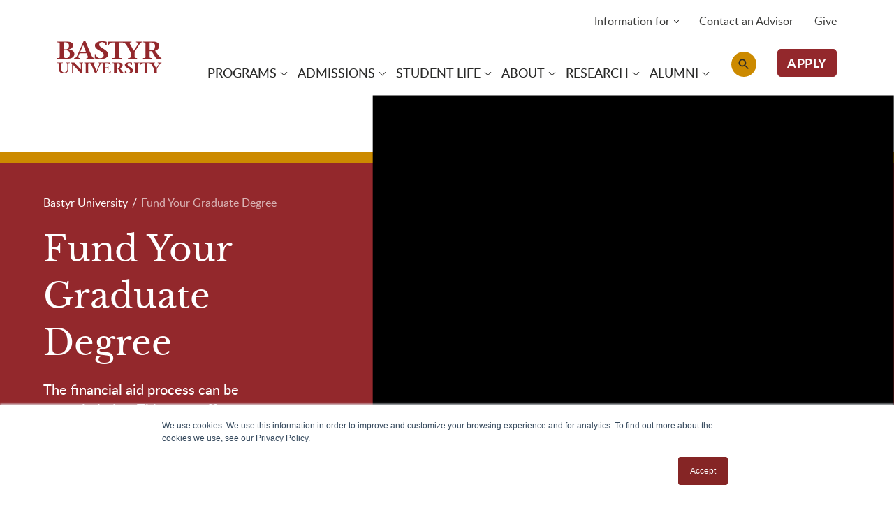

--- FILE ---
content_type: text/html; charset=UTF-8
request_url: https://bastyr.edu/admissions/financial-aid/fund-your-graduate-degree
body_size: 15227
content:


<!-- THEME DEBUG -->
<!-- THEME HOOK: 'html' -->
<!-- FILE NAME SUGGESTIONS:
   ▪️ html--node--338.html.twig
   ▪️ html--node--%.html.twig
   ▪️ html--node.html.twig
   ✅ html.html.twig
-->
<!-- BEGIN OUTPUT from 'themes/contrib/classy/templates/layout/html.html.twig' -->
<!DOCTYPE html>
<html lang="en" dir="ltr" prefix="content: http://purl.org/rss/1.0/modules/content/  dc: http://purl.org/dc/terms/  foaf: http://xmlns.com/foaf/0.1/  og: http://ogp.me/ns#  rdfs: http://www.w3.org/2000/01/rdf-schema#  schema: http://schema.org/  sioc: http://rdfs.org/sioc/ns#  sioct: http://rdfs.org/sioc/types#  skos: http://www.w3.org/2004/02/skos/core#  xsd: http://www.w3.org/2001/XMLSchema# ">
  <head>
    <meta charset="utf-8" />
<script>(function(w,d,s,l,i){w[l]=w[l]||[];w[l].push({'gtm.start':
new Date().getTime(),event:'gtm.js'});var f=d.getElementsByTagName(s)[0],
j=d.createElement(s),dl=l!='dataLayer'?'&amp;l='+l:'';j.async=true;j.src=
'https://www.googletagmanager.com/gtm.js?id='+i+dl;f.parentNode.insertBefore(j,f);
})(window,document,'script','dataLayer','GTM-WKKJHZF');
</script>
<link rel="canonical" href="https://bastyr.edu/admissions/financial-aid/fund-your-graduate-degree" />
<meta name="Generator" content="Drupal 10 (https://www.drupal.org)" />
<meta name="MobileOptimized" content="width" />
<meta name="HandheldFriendly" content="true" />
<meta name="viewport" content="width=device-width, initial-scale=1.0" />
<script type="application/ld+json">{
    "@context": "https://schema.org",
    "@type": "BreadcrumbList",
    "itemListElement": [
        {
            "@type": "ListItem",
            "position": 1,
            "name": "Bastyr University",
            "item": "https://bastyr.edu/"
        },
        {
            "@type": "ListItem",
            "position": 2,
            "name": "Fund Your Graduate Degree"
        }
    ]
}</script>
<script type="text/javascript">(function(c,l,a,r,i,t,y){
    c[a]=c[a]||function(){(c[a].q=c[a].q||[]).push(arguments)};
    t=l.createElement(r);t.async=1;t.src="https://www.clarity.ms/tag/"+i;
    y=l.getElementsByTagName(r)[0];y.parentNode.insertBefore(t,y);
})(window, document, "clarity", "script", "rw0yhi1cd5");</script>
<link rel="icon" href="/themes/custom/bastyr/favicon.ico" type="image/vnd.microsoft.icon" />

    <title>Fund your Graduate Degree | Bastyr University</title>
    <link rel="stylesheet" media="all" href="/sites/default/files/css/css_ypfF2WumPotAnYMDIdLElmCQUyFRu7pqp7n4aYROWAY.css?delta=0&amp;language=en&amp;theme=bastyr&amp;include=[base64]" />
<link rel="stylesheet" media="all" href="https://unpkg.com/aos@2.3.1/dist/aos.css" />
<link rel="stylesheet" media="all" href="/sites/default/files/css/css_bHocJw1TFLAOec4i8PxowvZ_edG-0JBJeq2WwhRnRe0.css?delta=2&amp;language=en&amp;theme=bastyr&amp;include=[base64]" />
<link rel="stylesheet" media="all" href="//fonts.googleapis.com/icon?family=Material+Icons" />
<link rel="stylesheet" media="all" href="/sites/default/files/css/css_rT5mT8ofxRAwRNTacUOkCNLEBJ7kZQaoOm3X_8S0zlQ.css?delta=4&amp;language=en&amp;theme=bastyr&amp;include=[base64]" />
<link rel="stylesheet" media="all" href="/sites/default/files/css/css_lwC-_R4TEEKGC_C0I1aRpJXprgHthfHpEsDbk4cpaZc.css?delta=5&amp;language=en&amp;theme=bastyr&amp;include=[base64]" />

    
  </head>
  <body class="path-node page-node-type-landing-page">
        <a href="#main-content" class="visually-hidden focusable skip-link">
      Skip to main content
    </a>
    <noscript><iframe src="https://www.googletagmanager.com/ns.html?id=GTM-WKKJHZF" height="0" width="0" style="display:none;visibility:hidden;"></iframe>
</noscript>
    

<!-- THEME DEBUG -->
<!-- THEME HOOK: 'off_canvas_page_wrapper' -->
<!-- BEGIN OUTPUT from 'themes/contrib/stable/templates/content/off-canvas-page-wrapper.html.twig' -->
  <div class="dialog-off-canvas-main-canvas" data-off-canvas-main-canvas>
    

<!-- THEME DEBUG -->
<!-- THEME HOOK: 'page' -->
<!-- FILE NAME SUGGESTIONS:
   ▪️ page--node--338.html.twig
   ▪️ page--node--%.html.twig
   ▪️ page--node.html.twig
   ✅ page.html.twig
-->
<!-- 💡 BEGIN CUSTOM TEMPLATE OUTPUT from 'themes/custom/bastyr/templates/layout/page.html.twig' -->

 
<div id="layout-container" class="layout-wrapper">

        


<header class="main-header" aria-expanded="false">

    <div class="bg-light">
    

<!-- THEME DEBUG -->
<!-- THEME HOOK: 'region' -->
<!-- FILE NAME SUGGESTIONS:
   ▪️ region--header-top.html.twig
   ✅ region.html.twig
-->
<!-- BEGIN OUTPUT from 'themes/contrib/classy/templates/layout/region.html.twig' -->
  <div class="region region-header-top">
    

<!-- THEME DEBUG -->
<!-- THEME HOOK: 'block' -->
<!-- FILE NAME SUGGESTIONS:
   ▪️ block--sitewidealert.html.twig
   ▪️ block--sitewide-alert-block.html.twig
   ▪️ block--sitewide-alert-block.html.twig
   ✅ block.html.twig
-->
<!-- BEGIN OUTPUT from 'themes/contrib/classy/templates/block/block.html.twig' -->
<div id="block-sitewidealert" class="SitewideAlertClinics block block-sitewide-alert-block" data-block-plugin-id="sitewide_alert_block">
  
    
      <div data-sitewide-alert></div>
  </div>

<!-- END OUTPUT from 'themes/contrib/classy/templates/block/block.html.twig' -->


  </div>

<!-- END OUTPUT from 'themes/contrib/classy/templates/layout/region.html.twig' -->


  </div>
  
    
  <nav  class="navbar navbar-expand-lg align-items-lg-end px-0 py-0 navbar-light">
    <div class="container-lg d-block">
      <div class="row">
        <div class="col-12 col-lg-2 col-xxl-3 d-lg-flex align-items-lg-end">
          <div class="primary-navigation">
            <a class="navbar-brand" href="/">
              <img src="/themes/custom/bastyr/logo.svg" alt="Site Logo" class="img-fluid navbar-brand--img">
            </a>

                          <div class="button-search-mobile d-lg-none">
                

<!-- THEME DEBUG -->
<!-- THEME HOOK: 'region' -->
<!-- FILE NAME SUGGESTIONS:
   ▪️ region--search.html.twig
   ✅ region.html.twig
-->
<!-- BEGIN OUTPUT from 'themes/contrib/classy/templates/layout/region.html.twig' -->
  <div class="region region-search">
    

<!-- THEME DEBUG -->
<!-- THEME HOOK: 'block' -->
<!-- FILE NAME SUGGESTIONS:
   ▪️ block--searchbutton-2.html.twig
   ▪️ block--block-content--c1c090fc-c3aa-4f7c-986a-6d31988646f6.html.twig
   ▪️ block--block-content--id-view--searchbutton-2--full.html.twig
   ▪️ block--block-content--id--searchbutton-2.html.twig
   ▪️ block--block-content--view-type--link-content--full.html.twig
   ▪️ block--block-content--type--link-content.html.twig
   ▪️ block--block-content--view--full.html.twig
   ▪️ block--link-content--full.html.twig
   ▪️ block--link-content.html.twig
   ▪️ block--bundle--link-content.html.twig
   ▪️ block--block-content.html.twig
   ▪️ block.html.twig
-->
<!-- 💡 BEGIN CUSTOM TEMPLATE OUTPUT from 'themes/custom/bastyr/templates/block/block--bundle--link_content.html.twig' -->


<div id="block-searchbutton-2" class="d-block block block-block-content block-block-contentc1c090fc-c3aa-4f7c-986a-6d31988646f6 block-search-button" data-block-plugin-id="block_content:c1c090fc-c3aa-4f7c-986a-6d31988646f6">
      <a href="/search-bastyr"
       title="/search-bastyr"
       class="btn-search"
       target="_self">
      
    </a>
  </div>

<!-- END CUSTOM TEMPLATE OUTPUT from 'themes/custom/bastyr/templates/block/block--bundle--link_content.html.twig' -->


  </div>

<!-- END OUTPUT from 'themes/contrib/classy/templates/layout/region.html.twig' -->


              </div>
            
            <button class="navbar-toggler d-flex flex-column align-items-center justify-content-center d-lg-none" type="button"
                    data-bs-toggle="collapse" data-bs-target="#navbar-collapse"
                    aria-controls="navbarCollapse" aria-expanded="false" aria-label="Toggle navigation">
            </button>
          </div>
        </div>
        <div class="col-12 col-lg-10 col-xxl-9">
          <div class="collapse navbar-collapse" id="navbar-collapse">
                          

<!-- THEME DEBUG -->
<!-- THEME HOOK: 'region' -->
<!-- FILE NAME SUGGESTIONS:
   ▪️ region--navigation.html.twig
   ✅ region.html.twig
-->
<!-- BEGIN OUTPUT from 'themes/contrib/classy/templates/layout/region.html.twig' -->
  <div class="region region-navigation">
    

<!-- THEME DEBUG -->
<!-- THEME HOOK: 'block' -->
<!-- FILE NAME SUGGESTIONS:
   ▪️ block--bastyr-main-menu.html.twig
   ✅ block--system-menu-block--main.html.twig
   ▪️ block--system-menu-block.html.twig
   ▪️ block--system.html.twig
   ▪️ block.html.twig
-->
<!-- 💡 BEGIN CUSTOM TEMPLATE OUTPUT from 'themes/custom/bastyr/templates/block/block--system-menu-block--main.html.twig' -->
<div role="navigation" aria-labelledby="block-bastyr-main-menu-menu" id="block-bastyr-main-menu" data-block-plugin-id="system_menu_block:main" class="block block-menu navigation first-level-menu menu--main">
            
  <h2 class="visually-hidden" id="block-bastyr-main-menu-menu">Main navigation</h2>
  

        

<!-- THEME DEBUG -->
<!-- THEME HOOK: 'menu__main' -->
<!-- FILE NAME SUGGESTIONS:
   ✅ menu--main.html.twig
   ✅ menu--main.html.twig
   ▪️ menu.html.twig
-->
<!-- 💡 BEGIN CUSTOM TEMPLATE OUTPUT from 'themes/custom/bastyr/templates/nav/menu--main.html.twig' -->

          <ul class="navbar-nav nav">
                                <li class="nav-item dropdown has-megamenu">
                  
                      <a href="#"  class="nav-link" data-bs-toggle="dropdown" aria-expanded="false" aria-haspopup="true">
          <span class="nav-link--text">Programs</span>
        </a>
      
      

        <div class="dropdown-menu level-2 megamenu">
                  <div class="menu-container d-lg-flex">
        <div class="column-wrapper d-lg-flex">
                  
                                      <span class="menu-row">
            
            
                                      <div class="dropdown-wrapper">
                                                <a href="#"  class="dropdown-item" data-toggle="dropdown" aria-expanded="false" aria-haspopup="true">
                  <span class="menu-label">Areas of Study</span>
                </a>

                                

        <div class="dropdown-menu level-3">
                      
                        
            
                                      <a href="/academics/acupuncture-east-asian-medicine"  class="dropdown-item">
                <span class="menu-label">Acupuncture</span>
              </a>
            
                                  
                        
            
                                      <a href="/academics/exercise-science"  class="dropdown-item">
                <span class="menu-label">Exercise Science</span>
              </a>
            
                                  
                        
            
                                      <a href="/academics/herbal-sciences"  class="dropdown-item">
                <span class="menu-label">Herbal Sciences</span>
              </a>
            
                                  
                        
            
                                      <a href="/academics/midwifery"  class="dropdown-item">
                <span class="menu-label">Midwifery</span>
              </a>
            
                                  
                        
            
                                      <a href="/academics/maternal-child-health-systems"  class="dropdown-item">
                <span class="menu-label">Maternal-Child Health Systems</span>
              </a>
            
                                  
                        
            
                                      <a href="/academics/naturopathic-medicine"  class="dropdown-item">
                <span class="menu-label">Naturopathic Medicine</span>
              </a>
            
                                  
                        
            
                                      <a href="/academics/nutrition"  class="dropdown-item">
                <span class="menu-label">Nutrition</span>
              </a>
            
                                  
                        
            
                                      <a href="/academics/psychology"  class="dropdown-item">
                <span class="menu-label">Psychology</span>
              </a>
            
                                  
            </div>
              </div>
            
                                  
                        
            
                                      <a href="/programs/program-finder"  class="dropdown-item">
                <span class="menu-label">Program Finder</span>
              </a>
            
                                      </span><span class="menu-row">
                      
                        
            
                                      <div class="dropdown-wrapper">
                                                <a href="#"  class="dropdown-item" data-toggle="dropdown" aria-expanded="false" aria-haspopup="true">
                  <span class="menu-label">Academics</span>
                </a>

                                

        <div class="dropdown-menu level-3">
                      
                        
            
                                      <a href="/academics"  class="dropdown-item">
                <span class="menu-label">Academics at Bastyr</span>
              </a>
            
                                  
                        
            
                                      <a href="/academics/academic-calendar"  class="dropdown-item">
                <span class="menu-label">Academic Calendar</span>
              </a>
            
                                  
                        
            
                                      <a href="/academics/academic-catalog"  class="dropdown-item">
                <span class="menu-label">Academic Catalog</span>
              </a>
            
                                  
            </div>
              </div>
            
                                  
                        
            
                                      <a href="/online-degrees"  class="dropdown-item">
                <span class="menu-label">Online Degree Programs</span>
              </a>
            
                                      </span><span class="menu-row">
                      
                        
            
                                      <a href="/continuing-education"  class="dropdown-item">
                <span class="menu-label">Continuing &amp; Community Education</span>
              </a>
            
                                  
                        
            
                                      <a href="/simkin-center-allied-birth-vocations"  class="dropdown-item">
                <span class="menu-label">Doula &amp; Birth Educator Classes</span>
              </a>
            
                                      </span>
                      
                  </div>
      </div>
      </div>
      </li>
                                <li class="nav-item dropdown has-megamenu">
                  
                      <a href="#"  class="nav-link" data-bs-toggle="dropdown" aria-expanded="false" aria-haspopup="true">
          <span class="nav-link--text">Admissions</span>
        </a>
      
      

        <div class="dropdown-menu level-2 megamenu">
                  <div class="menu-container d-lg-flex">
        <div class="column-wrapper d-lg-flex">
                  
                                      <span class="menu-row">
            
            
                                      <a href="/admissions"  class="dropdown-item">
                <span class="menu-label">Admissions</span>
              </a>
            
                                  
                        
            
                                      <a href="https://educate.bastyr.edu/apply"  class="dropdown-item">
                <span class="menu-label">Apply Now</span>
              </a>
            
                                  
                        
            
                                      <a href="/admissions/application-process"  class="dropdown-item">
                <span class="menu-label">Application Process</span>
              </a>
            
                                  
                        
            
                                      <a href="/admissions/financial-aid"  class="dropdown-item">
                <span class="menu-label">Financial Aid</span>
              </a>
            
                                      </span><span class="menu-row">
                      
                        
            
                                      <a href="/admissions/tuition-fees"  class="dropdown-item">
                <span class="menu-label">Tuition &amp; Fees</span>
              </a>
            
                                  
                        
            
                                      <a href="/admissions/military-students"  class="dropdown-item">
                <span class="menu-label">Military and Veteran Students</span>
              </a>
            
                                  
                        
            
                                      <a href="/admissions/international-students"  class="dropdown-item">
                <span class="menu-label">International Students</span>
              </a>
            
                                  
                        
            
                                      <a href="/admissions/transfer-students"  class="dropdown-item">
                <span class="menu-label">Transfer Students</span>
              </a>
            
                                      </span><span class="menu-row">
                      
                        
            
                                      <a href="/contact-advisor"  class="dropdown-item">
                <span class="menu-label">Contact an Advisor</span>
              </a>
            
                                  
                        
            
                                      <a href="/admissions-events"  class="dropdown-item">
                <span class="menu-label">Admissions Events</span>
              </a>
            
                                  
                        
            
                                      <a href="https://experience.bastyr.edu/admissions-blog"  class="dropdown-item">
                <span class="menu-label">Admissions Blog</span>
              </a>
            
                                      </span>
                      
                  </div>
      </div>
      </div>
      </li>
                                <li class="nav-item dropdown has-megamenu">
                  
                      <a href="#"  class="nav-link" data-bs-toggle="dropdown" aria-expanded="false" aria-haspopup="true">
          <span class="nav-link--text">Student Life</span>
        </a>
      
      

        <div class="dropdown-menu level-2 megamenu">
                  <div class="menu-container d-lg-flex">
        <div class="column-wrapper d-lg-flex">
                  
                                      <span class="menu-row">
            
            
                                      <a href="/student-life"  class="dropdown-item">
                <span class="menu-label">Student Life</span>
              </a>
            
                                  
                        
            
                                      <div class="dropdown-wrapper">
                                                <a href="#"  class="dropdown-item" data-toggle="dropdown" aria-expanded="false" aria-haspopup="true">
                  <span class="menu-label">Campus Locations</span>
                </a>

                                

        <div class="dropdown-menu level-3">
                      
                        
            
                                      <a href="/student-life/locations/seattle-campus"  class="dropdown-item">
                <span class="menu-label">Seattle Campus</span>
              </a>
            
                                  
                        
            
                                      <a href="/student-life/locations/san-diego-campus"  class="dropdown-item">
                <span class="menu-label">San Diego Campus</span>
              </a>
            
                                  
                        
            
                                      <a href="/online-degrees"  class="dropdown-item">
                <span class="menu-label">Online Degrees</span>
              </a>
            
                                  
            </div>
              </div>
            
                                  
                        
            
                                      <div class="dropdown-wrapper">
                                                <a href="#"  class="dropdown-item" data-toggle="dropdown" aria-expanded="false" aria-haspopup="true">
                  <span class="menu-label">Campus Resources</span>
                </a>

                                

        <div class="dropdown-menu level-3">
                      
                        
            
                                      <a href="/student-life/disability-services"  class="dropdown-item">
                <span class="menu-label">Disability Services</span>
              </a>
            
                                  
                        
            
                                      <a href="/student-life/career-services"  class="dropdown-item">
                <span class="menu-label">Career Services</span>
              </a>
            
                                  
                        
            
                                      <a href="/student-life/campus-safety"  class="dropdown-item">
                <span class="menu-label">Campus Safety</span>
              </a>
            
                                  
            </div>
              </div>
            
                                      </span><span class="menu-row">
                      
                        
            
                                      <a href="/student-life/events"  class="dropdown-item">
                <span class="menu-label">Events</span>
              </a>
            
                                  
                        
            
                                      <a href="/student-life/campus-housing"  class="dropdown-item">
                <span class="menu-label">Housing</span>
              </a>
            
                                  
                        
            
                                      <a href="https://medicineshop.bastyr.edu"  class="dropdown-item">
                <span class="menu-label">Bastyr Campus Shop</span>
              </a>
            
                                      </span><span class="menu-row">
                      
                        
            
                                      <a href="/about/news?category=76"  class="dropdown-item">
                <span class="menu-label">Student Blogs</span>
              </a>
            
                                  
                        
            
                                      <a href="/student-life/future-students/study-away-opportunities"  class="dropdown-item">
                <span class="menu-label">Study Abroad</span>
              </a>
            
                                  
                        
            
                                      <a href="/student-life/student-organizations"  class="dropdown-item">
                <span class="menu-label">Student Organizations</span>
              </a>
            
                                      </span>
                      
                  </div>
      </div>
      </div>
      </li>
                                <li class="nav-item dropdown has-megamenu">
                  
                      <a href="#"  class="nav-link" data-bs-toggle="dropdown" aria-expanded="false" aria-haspopup="true">
          <span class="nav-link--text">About</span>
        </a>
      
      

        <div class="dropdown-menu level-2 megamenu">
                  <div class="menu-container d-lg-flex">
        <div class="column-wrapper d-lg-flex">
                  
                                      <span class="menu-row">
            
            
                                      <a href="/about"  class="dropdown-item">
                <span class="menu-label">About</span>
              </a>
            
                                  
                        
            
                                      <a href="/about/accreditation-compliance"  class="dropdown-item">
                <span class="menu-label">Accreditation</span>
              </a>
            
                                  
                        
            
                                      <a href="/student-right-know-consumer-information"  class="dropdown-item">
                <span class="menu-label">Consumer Information for Students</span>
              </a>
            
                                  
                        
            
                                      <div class="dropdown-wrapper">
                                                <a href="#"  class="dropdown-item" data-toggle="dropdown" aria-expanded="false" aria-haspopup="true">
                  <span class="menu-label">Diversity, Equity &amp; Inclusion</span>
                </a>

                                

        <div class="dropdown-menu level-3">
                      
                        
            
                                      <a href="/about/diversity-equity-and-inclusion-bastyr"  class="dropdown-item">
                <span class="menu-label">DEI at Bastyr</span>
              </a>
            
                                  
                        
            
                                      <a href="/about/diversity-equity-and-inclusion-bastyr/resources-access-and-success"  class="dropdown-item">
                <span class="menu-label">Resources for Access and Success</span>
              </a>
            
                                  
            </div>
              </div>
            
                                  
                        
            
                                      <a href="/about/faculty"  class="dropdown-item">
                <span class="menu-label">Faculty</span>
              </a>
            
                                      </span><span class="menu-row">
                      
                        
            
                                      <div class="dropdown-wrapper">
                                                <a href="#"  class="dropdown-item" data-toggle="dropdown" aria-expanded="false" aria-haspopup="true">
                  <span class="menu-label">Leadership</span>
                </a>

                                

        <div class="dropdown-menu level-3">
                      
                        
            
                                      <a href="/about/leadership-and-strategic-plan"  class="dropdown-item">
                <span class="menu-label">Leadership and Strategic Planning</span>
              </a>
            
                                  
                        
            
                                      <a href="/joseph-pizzorno-nd"  class="dropdown-item">
                <span class="menu-label">University President</span>
              </a>
            
                                  
                        
            
                                      <a href="/about/overview/vision-mission"  class="dropdown-item">
                <span class="menu-label">Vision, Mission, and Core Values</span>
              </a>
            
                                  
                        
            
                                      <a href="/about/leadership-team"  class="dropdown-item">
                <span class="menu-label">Leadership Team</span>
              </a>
            
                                  
                        
            
                                      <a href="/about/leadership-and-strategic-plan/board-trustees"  class="dropdown-item">
                <span class="menu-label">Board of Trustees</span>
              </a>
            
                                  
            </div>
              </div>
            
                                  
                        
            
                                      <a href="/about/news"  class="dropdown-item">
                <span class="menu-label">News</span>
              </a>
            
                                  
                        
            
                                      <a href="https://bastyr.edu/info-public"  class="dropdown-item">
                <span class="menu-label">Information for the Public</span>
              </a>
            
                                  
                        
            
                                      <a href="/about/event-services"  class="dropdown-item">
                <span class="menu-label">Conference Services</span>
              </a>
            
                                  
                        
            
                                      <a href="/locations/seattle-campus/gardens"  class="dropdown-item">
                <span class="menu-label">Gardens</span>
              </a>
            
                                      </span><span class="menu-row">
                      
                        
            
                                      <div class="dropdown-wrapper">
                                                <a href="#"  class="dropdown-item" data-toggle="dropdown" aria-expanded="false" aria-haspopup="true">
                  <span class="menu-label">Employment</span>
                </a>

                                

        <div class="dropdown-menu level-3">
                      
                        
            
                                      <a href="/about/jobs"  class="dropdown-item">
                <span class="menu-label">Employment at Bastyr</span>
              </a>
            
                                  
                        
            
                                      <a href="https://www.paycomonline.net/v4/ats/web.php/jobs?clientkey=35ECA37F07A12A40C9F79168AFFA3433"  class="dropdown-item">
                <span class="menu-label">Job Opportunities</span>
              </a>
            
                                  
                        
            
                                      <a href="/about/jobs/employee-benefits-information"  class="dropdown-item">
                <span class="menu-label">Employee Benefits</span>
              </a>
            
                                  
            </div>
              </div>
            
                                  
                        
            
                                      <a href="https://bastyr.edu/student-life/events"  class="dropdown-item">
                <span class="menu-label">Events</span>
              </a>
            
                                  
                        
            
                                      <a href="/kenmore-dining-commons"  class="dropdown-item">
                <span class="menu-label">Kenmore Dinning Commons </span>
              </a>
            
                                  
                        
            
                                      <a href="https://bastyr.libguides.com/home"  class="dropdown-item">
                <span class="menu-label">Library</span>
              </a>
            
                                      </span>
                      
                  </div>
      </div>
      </div>
      </li>
                                <li class="nav-item dropdown has-megamenu">
                  
                      <a href="#"  class="nav-link" data-bs-toggle="dropdown" aria-expanded="false" aria-haspopup="true">
          <span class="nav-link--text">Research</span>
        </a>
      
      

        <div class="dropdown-menu level-2 megamenu">
                  <div class="menu-container d-lg-flex">
        <div class="column-wrapper d-lg-flex">
                  
                                      <span class="menu-row">
            
            
                                      <a href="/research"  class="dropdown-item">
                <span class="menu-label">Research at Bastyr</span>
              </a>
            
                                      </span><span class="menu-row">
                      
                        
            
                                      <a href="/research/studies"  class="dropdown-item">
                <span class="menu-label">Current Research</span>
              </a>
            
                                      </span><span class="menu-row">
                      
                        
            
                                      <a href="/research/participate-study"  class="dropdown-item">
                <span class="menu-label">Participate in a Study</span>
              </a>
            
                                      </span>
                      
                  </div>
      </div>
      </div>
      </li>
                                <li class="nav-item dropdown has-megamenu">
                  
                      <a href="#"  class="nav-link" data-bs-toggle="dropdown" aria-expanded="false" aria-haspopup="true">
          <span class="nav-link--text">Alumni</span>
        </a>
      
      

        <div class="dropdown-menu level-2 megamenu">
                  <div class="menu-container d-lg-flex">
        <div class="column-wrapper d-lg-flex">
                  
                                      <span class="menu-row">
            
            
                                      <a href="/alumni"  class="dropdown-item">
                <span class="menu-label">Alumni Resources</span>
              </a>
            
                                  
                        
            
                                      <a href="https://bastyr-csm.symplicity.com/"  class="dropdown-item">
                <span class="menu-label">Jobs and Office Spaces</span>
              </a>
            
                                      </span><span class="menu-row">
                      
                        
            
                                      <a href="/alumni/request-transcript"  class="dropdown-item">
                <span class="menu-label">Request a Transcript</span>
              </a>
            
                                  
                        
            
                                      <a href="/practitioner"  class="dropdown-item">
                <span class="menu-label">Find a Practitioner</span>
              </a>
            
                                      </span><span class="menu-row">
                      
                        
            
                                      <a href="/about/news?category=56"  class="dropdown-item">
                <span class="menu-label">Alumni Profiles</span>
              </a>
            
                                  
                        
            
                                      <a href="/give/ways-give"  class="dropdown-item">
                <span class="menu-label">Ways to Give</span>
              </a>
            
                                      </span>
                      
                  </div>
      </div>
      </div>
      </li>
          </ul>
  
<!-- END CUSTOM TEMPLATE OUTPUT from 'themes/custom/bastyr/templates/nav/menu--main.html.twig' -->


  </div>

<!-- END CUSTOM TEMPLATE OUTPUT from 'themes/custom/bastyr/templates/block/block--system-menu-block--main.html.twig' -->



<!-- THEME DEBUG -->
<!-- THEME HOOK: 'block' -->
<!-- FILE NAME SUGGESTIONS:
   ▪️ block--searchbutton.html.twig
   ▪️ block--block-content--c1c090fc-c3aa-4f7c-986a-6d31988646f6.html.twig
   ▪️ block--block-content--id-view--searchbutton--full.html.twig
   ▪️ block--block-content--id--searchbutton.html.twig
   ▪️ block--block-content--view-type--link-content--full.html.twig
   ▪️ block--block-content--type--link-content.html.twig
   ▪️ block--block-content--view--full.html.twig
   ▪️ block--link-content--full.html.twig
   ▪️ block--link-content.html.twig
   ▪️ block--bundle--link-content.html.twig
   ▪️ block--block-content.html.twig
   ▪️ block.html.twig
-->
<!-- 💡 BEGIN CUSTOM TEMPLATE OUTPUT from 'themes/custom/bastyr/templates/block/block--bundle--link_content.html.twig' -->


<div id="block-searchbutton" class="block-search-button block block-block-content block-block-contentc1c090fc-c3aa-4f7c-986a-6d31988646f6" data-block-plugin-id="block_content:c1c090fc-c3aa-4f7c-986a-6d31988646f6">
      <a href="/search-bastyr"
       title="/search-bastyr"
       class="btn-search"
       target="_self">
      
    </a>
  </div>

<!-- END CUSTOM TEMPLATE OUTPUT from 'themes/custom/bastyr/templates/block/block--bundle--link_content.html.twig' -->



<!-- THEME DEBUG -->
<!-- THEME HOOK: 'block' -->
<!-- FILE NAME SUGGESTIONS:
   ▪️ block--applybutton.html.twig
   ▪️ block--block-content--998d4bfc-e7d4-4b6f-a652-a9f2c3c201f2.html.twig
   ▪️ block--block-content--id-view--applybutton--full.html.twig
   ▪️ block--block-content--id--applybutton.html.twig
   ▪️ block--block-content--view-type--link-content--full.html.twig
   ▪️ block--block-content--type--link-content.html.twig
   ▪️ block--block-content--view--full.html.twig
   ▪️ block--link-content--full.html.twig
   ▪️ block--link-content.html.twig
   ▪️ block--bundle--link-content.html.twig
   ▪️ block--block-content.html.twig
   ▪️ block.html.twig
-->
<!-- 💡 BEGIN CUSTOM TEMPLATE OUTPUT from 'themes/custom/bastyr/templates/block/block--bundle--link_content.html.twig' -->


<div id="block-applybutton" class="block-header-cta-button block block-block-content block-block-content998d4bfc-e7d4-4b6f-a652-a9f2c3c201f2 block-apply-button" data-block-plugin-id="block_content:998d4bfc-e7d4-4b6f-a652-a9f2c3c201f2">
      <a href="https://educate.bastyr.edu/apply"
       title="https://educate.bastyr.edu/apply"
       class="btn btn-bastyr-short"
       target="_blank">
      APPLY
    </a>
  </div>

<!-- END CUSTOM TEMPLATE OUTPUT from 'themes/custom/bastyr/templates/block/block--bundle--link_content.html.twig' -->



<!-- THEME DEBUG -->
<!-- THEME HOOK: 'block' -->
<!-- FILE NAME SUGGESTIONS:
   ▪️ block--utilitymenu.html.twig
   ✅ block--system-menu-block--utility-menu.html.twig
   ▪️ block--system-menu-block.html.twig
   ▪️ block--system.html.twig
   ▪️ block.html.twig
-->
<!-- 💡 BEGIN CUSTOM TEMPLATE OUTPUT from 'themes/custom/bastyr/templates/block/block--system-menu-block--utility-menu.html.twig' -->
<nav role="navigation" aria-labelledby="block-utilitymenu-menu" id="block-utilitymenu" data-block-plugin-id="system_menu_block:utility-menu" class="block block-menu navigation menu--utility-menu">
        <div class="utility-menu">
      

<!-- THEME DEBUG -->
<!-- THEME HOOK: 'menu__utility_menu' -->
<!-- FILE NAME SUGGESTIONS:
   ▪️ menu--utility-menu.html.twig
   ✅ menu.html.twig
-->
<!-- 💡 BEGIN CUSTOM TEMPLATE OUTPUT from 'themes/custom/bastyr/templates/nav/menu.html.twig' -->

          <ul class="nav">
                                        <li class="nav-item dropdown">
                                                  
                                      <a href="" class="nav-link dropdown-toggle" data-bs-toggle="dropdown" role="button" aria-expanded="false" aria-haspopup="true">Information for</a>
                            <div class="dropdown-menu">
                                            <a href="/prospective-students" class="dropdown-item" data-drupal-link-system-path="node/532">Prospective Students</a>
                                                              <a href="/current-students" class="dropdown-item" data-drupal-link-system-path="node/497">Current Students</a>
                                                              <a href="/alumni" class="dropdown-item" data-drupal-link-system-path="node/224">Alumni</a>
                                                              <a href="/info-public" class="dropdown-item" data-drupal-link-system-path="node/540">The Public</a>
                            </div>
                        </li>
                                                <li class="nav-item">
                        
                                      <a href="/contact-advisor" class="nav-link" data-drupal-link-system-path="node/400">Contact an Advisor</a>
                                    </li>
                                                <li class="nav-item">
                        
                                      <a href="/giving-to-bastyr" class="nav-link" data-drupal-link-system-path="node/393">Give</a>
                                    </li>
                  </ul>
  
<!-- END CUSTOM TEMPLATE OUTPUT from 'themes/custom/bastyr/templates/nav/menu.html.twig' -->


    </div>
  </nav>

<!-- END CUSTOM TEMPLATE OUTPUT from 'themes/custom/bastyr/templates/block/block--system-menu-block--utility-menu.html.twig' -->



<!-- THEME DEBUG -->
<!-- THEME HOOK: 'block' -->
<!-- FILE NAME SUGGESTIONS:
   ▪️ block--flexcleaner.html.twig
   ▪️ block--block-content--e2d95571-6327-45f8-be12-5b1773f86aab.html.twig
   ▪️ block--block-content--id-view--flexcleaner--full.html.twig
   ▪️ block--block-content--id--flexcleaner.html.twig
   ▪️ block--block-content--view-type--basic--full.html.twig
   ▪️ block--block-content--type--basic.html.twig
   ▪️ block--block-content--view--full.html.twig
   ▪️ block--basic--full.html.twig
   ▪️ block--basic.html.twig
   ▪️ block--bundle--basic.html.twig
   ▪️ block--block-content.html.twig
   ✅ block.html.twig
-->
<!-- BEGIN OUTPUT from 'themes/contrib/classy/templates/block/block.html.twig' -->
<div id="block-flexcleaner" class="flex-cleaner block block-block-content block-block-contente2d95571-6327-45f8-be12-5b1773f86aab" data-block-plugin-id="block_content:e2d95571-6327-45f8-be12-5b1773f86aab">
  
    
      
  </div>

<!-- END OUTPUT from 'themes/contrib/classy/templates/block/block.html.twig' -->


  </div>

<!-- END OUTPUT from 'themes/contrib/classy/templates/layout/region.html.twig' -->


                      </div>
        </div>
      </div>
    </div>
  </nav>
</header>
    
        
      
    <main role="main">
      <a id="main-content" tabindex="-1"></a>
      
                  

<!-- THEME DEBUG -->
<!-- THEME HOOK: 'region' -->
<!-- FILE NAME SUGGESTIONS:
   ▪️ region--content.html.twig
   ✅ region.html.twig
-->
<!-- BEGIN OUTPUT from 'themes/contrib/classy/templates/layout/region.html.twig' -->
  <div class="region region-content">
    <div data-drupal-messages-fallback class="hidden"></div>

<!-- THEME DEBUG -->
<!-- THEME HOOK: 'block' -->
<!-- FILE NAME SUGGESTIONS:
   ▪️ block--bastyr-content.html.twig
   ▪️ block--system-main-block.html.twig
   ▪️ block--system.html.twig
   ✅ block.html.twig
-->
<!-- BEGIN OUTPUT from 'themes/contrib/classy/templates/block/block.html.twig' -->
<div id="block-bastyr-content" data-block-plugin-id="system_main_block" class="block block-system block-system-main-block">
  
    
      

<!-- THEME DEBUG -->
<!-- THEME HOOK: 'node' -->
<!-- FILE NAME SUGGESTIONS:
   ▪️ node--338--full.html.twig
   ▪️ node--338.html.twig
   ▪️ node--landing-page--full.html.twig
   ▪️ node--landing-page.html.twig
   ▪️ node--full.html.twig
   ✅ node.html.twig
-->
<!-- 💡 BEGIN CUSTOM TEMPLATE OUTPUT from 'themes/custom/bastyr/templates/content/node.html.twig' -->

<article data-history-node-id="338" about="/admissions/financial-aid/fund-your-graduate-degree" class="node node--type-landing-page node--view-mode-full">

  
    

  <div class="node__content">
    

<!-- THEME DEBUG -->
<!-- THEME HOOK: 'blb_container_wrapper' -->
<!-- 💡 BEGIN CUSTOM TEMPLATE OUTPUT from 'themes/custom/bastyr/templates/blb-container-wrapper.html.twig' -->

<div  class="_none">
  

<!-- THEME DEBUG -->
<!-- THEME HOOK: 'blb_container' -->
<!-- 💡 BEGIN CUSTOM TEMPLATE OUTPUT from 'themes/custom/bastyr/templates/blb-container.html.twig' -->

<div  class="w-100">

<!-- THEME DEBUG -->
<!-- THEME HOOK: 'blb_section' -->
<!-- FILE NAME SUGGESTIONS:
   ✅ blb-section.html.twig
   ✅ blb-section.html.twig
-->
<!-- BEGIN OUTPUT from 'modules/contrib/bootstrap_layout_builder/templates/blb-section.html.twig' -->
  
  <div  class="layout row no-gutters layout-builder__layout">
    
                        <div  class="col-12">
          

<!-- THEME DEBUG -->
<!-- THEME HOOK: 'block' -->
<!-- FILE NAME SUGGESTIONS:
   ▪️ block--inline-block--ixm-blocks-hero.html.twig
   ▪️ block--inline-block.html.twig
   ▪️ block--block-content--view-type--ixm-blocks-hero--full.html.twig
   ▪️ block--block-content--type--ixm-blocks-hero.html.twig
   ▪️ block--block-content--view--full.html.twig
   ▪️ block--layout-builder.html.twig
   ▪️ block--ixm-blocks-hero--full.html.twig
   ▪️ block--bundle--ixm-blocks-hero.html.twig
   ✅ block--ixm-blocks-hero.html.twig
   ▪️ block.html.twig
-->
<!-- 💡 BEGIN CUSTOM TEMPLATE OUTPUT from 'themes/custom/bastyr/templates/block/block--ixm-blocks-hero.html.twig' -->



<div class="_none block block-layout-builder block-inline-blockixm-blocks-hero hero-two-thirds" data-block-plugin-id="inline_block:ixm_blocks_hero">

  
            
            
                                                      
              
            
      
      <div class="hero__banner d-flex flex-column position-relative">
        <div class=" position-relative hero_banner-content">
          <div class="">
            <div class="" role="region" aria-label="Hero Banner">
              
              

                              <div class="hero_banner-inner">
                                      

<!-- THEME DEBUG -->
<!-- THEME HOOK: 'block' -->
<!-- FILE NAME SUGGESTIONS:
   ▪️ block--system-breadcrumb-block.html.twig
   ▪️ block--system.html.twig
   ✅ block.html.twig
-->
<!-- BEGIN OUTPUT from 'themes/contrib/classy/templates/block/block.html.twig' -->
<div data-block-plugin-id="system_breadcrumb_block" class="block block-system block-system-breadcrumb-block">
  
    
      

<!-- THEME DEBUG -->
<!-- THEME HOOK: 'breadcrumb' -->
<!-- 💡 BEGIN CUSTOM TEMPLATE OUTPUT from 'themes/custom/bastyr/templates/navigation/breadcrumb.html.twig' -->
  <nav class="breadcrumb" role="navigation" aria-labelledby="system-breadcrumb">
    <h2 id="system-breadcrumb" class="visually-hidden">Breadcrumb</h2>
    <ol class="breadcrumb--list">
          <li>
                              <a href="/" class="breadcrumb--list-link"><span>Bastyr University</span></a>
                        </li>
          <li>
                  <span>Fund Your Graduate Degree</span>
              </li>
        </ol>
  </nav>

<!-- END CUSTOM TEMPLATE OUTPUT from 'themes/custom/bastyr/templates/navigation/breadcrumb.html.twig' -->


  </div>

<!-- END OUTPUT from 'themes/contrib/classy/templates/block/block.html.twig' -->


                  
                                      <h1 class="hero_banner-title">Fund Your Graduate Degree</h1>
                  
                                      <div class="d-lg-block hero_banner-body lead">
                      The financial aid process can be overwhelming. This page offers information on scholarships, work study, and loans, as well as some tips for how to fund your degree.  
                    </div>
                  
                                    </div>
              
            </div>
          </div>
        </div>

                          <div class="hero_banner-video hero_banner-video--local_video">

                                                    <video id="html5_video" class="hero_banner-video--html5-video" autoplay loop muted>
                <source src="" type="video/mp4">
              </video>
                          
                                        <div class="hero_banner--controls">
    <div id="hero_banner--audio-controls" class="hero_banner--audio-controls px-4 py-2 rounded-pill is-playing is-muted">
      <div class="d-flex text-white">
        <button id="hero_banner--btn-unmute" aria-label="unmute" class="border-0 bg-transparent p-0 m-0 me-2">
                    <svg aria-hidden="true" data-prefix="fas" data-icon="volume-up" class="svg-inline--fa fa-volume-up fa-w-18" xmlns="http://www.w3.org/2000/svg" viewBox="0 0 576 512"><path fill="currentColor" d="M215.03 71.05L126.06 160H24c-13.26 0-24 10.74-24 24v144c0 13.25 10.74 24 24 24h102.06l88.97 88.95c15.03 15.03 40.97 4.47 40.97-16.97V88.02c0-21.46-25.96-31.98-40.97-16.97zm233.32-51.08c-11.17-7.33-26.18-4.24-33.51 6.95-7.34 11.17-4.22 26.18 6.95 33.51 66.27 43.49 105.82 116.6 105.82 195.58 0 78.98-39.55 152.09-105.82 195.58-11.17 7.32-14.29 22.34-6.95 33.5 7.04 10.71 21.93 14.56 33.51 6.95C528.27 439.58 576 351.33 576 256S528.27 72.43 448.35 19.97zM480 256c0-63.53-32.06-121.94-85.77-156.24-11.19-7.14-26.03-3.82-33.12 7.46s-3.78 26.21 7.41 33.36C408.27 165.97 432 209.11 432 256s-23.73 90.03-63.48 115.42c-11.19 7.14-14.5 22.07-7.41 33.36 6.51 10.36 21.12 15.14 33.12 7.46C447.94 377.94 480 319.54 480 256zm-141.77-76.87c-11.58-6.33-26.19-2.16-32.61 9.45-6.39 11.61-2.16 26.2 9.45 32.61C327.98 228.28 336 241.63 336 256c0 14.38-8.02 27.72-20.92 34.81-11.61 6.41-15.84 21-9.45 32.61 6.43 11.66 21.05 15.8 32.61 9.45 28.23-15.55 45.77-45 45.77-76.88s-17.54-61.32-45.78-76.86z"/></svg>
        </button>

        <button id="hero_banner--btn-mute" aria-label="mute" class="border-0 bg-transparent p-0 m-0 me-2">
                    <svg aria-hidden="true" data-prefix="fas" data-icon="volume-mute" class="svg-inline--fa fa-volume-mute fa-w-16" xmlns="http://www.w3.org/2000/svg" viewBox="0 0 512 512"><path fill="currentColor" d="M215.03 71.05L126.06 160H24c-13.26 0-24 10.74-24 24v144c0 13.25 10.74 24 24 24h102.06l88.97 88.95c15.03 15.03 40.97 4.47 40.97-16.97V88.02c0-21.46-25.96-31.98-40.97-16.97zM461.64 256l45.64-45.64c6.3-6.3 6.3-16.52 0-22.82l-22.82-22.82c-6.3-6.3-16.52-6.3-22.82 0L416 210.36l-45.64-45.64c-6.3-6.3-16.52-6.3-22.82 0l-22.82 22.82c-6.3 6.3-6.3 16.52 0 22.82L370.36 256l-45.63 45.63c-6.3 6.3-6.3 16.52 0 22.82l22.82 22.82c6.3 6.3 16.52 6.3 22.82 0L416 301.64l45.64 45.64c6.3 6.3 16.52 6.3 22.82 0l22.82-22.82c6.3-6.3 6.3-16.52 0-22.82L461.64 256z"/></svg>
        </button>

        <button id="hero_banner--btn-pause" aria-label="pause" class="border-0 bg-transparent p-0 m-0 ms-2">
                    <svg aria-hidden="true" data-prefix="far" data-icon="pause-circle" class="svg-inline--fa fa-pause-circle fa-w-16" xmlns="http://www.w3.org/2000/svg" viewBox="0 0 512 512"><path fill="currentColor" d="M256 8C119 8 8 119 8 256s111 248 248 248 248-111 248-248S393 8 256 8zm0 448c-110.5 0-200-89.5-200-200S145.5 56 256 56s200 89.5 200 200-89.5 200-200 200zm96-280v160c0 8.8-7.2 16-16 16h-48c-8.8 0-16-7.2-16-16V176c0-8.8 7.2-16 16-16h48c8.8 0 16 7.2 16 16zm-112 0v160c0 8.8-7.2 16-16 16h-48c-8.8 0-16-7.2-16-16V176c0-8.8 7.2-16 16-16h48c8.8 0 16 7.2 16 16z"/></svg>
        </button>

        <button id="hero_banner--btn-play" aria-label="play" class="border-0 bg-transparent p-0 ms-2">
                    <svg aria-hidden="true" data-prefix="far" data-icon="play-circle" class="svg-inline--fa fa-play-circle fa-w-16" xmlns="http://www.w3.org/2000/svg" viewBox="0 0 512 512"><path fill="currentColor" d="M371.7 238l-176-107c-15.8-8.8-35.7 2.5-35.7 21v208c0 18.4 19.8 29.8 35.7 21l176-101c16.4-9.1 16.4-32.8 0-42zM504 256C504 119 393 8 256 8S8 119 8 256s111 248 248 248 248-111 248-248zm-448 0c0-110.5 89.5-200 200-200s200 89.5 200 200-89.5 200-200 200S56 366.5 56 256z"/></svg>
        </button>

      </div>
    </div>
  </div>
                      </div>
              
                </div>

    </div>

<!-- END CUSTOM TEMPLATE OUTPUT from 'themes/custom/bastyr/templates/block/block--ixm-blocks-hero.html.twig' -->



<!-- THEME DEBUG -->
<!-- THEME HOOK: 'block' -->
<!-- FILE NAME SUGGESTIONS:
   ▪️ block--inline-block--cta-banner.html.twig
   ▪️ block--inline-block.html.twig
   ▪️ block--block-content--view-type--cta-banner--full.html.twig
   ▪️ block--block-content--type--cta-banner.html.twig
   ▪️ block--block-content--view--full.html.twig
   ▪️ block--layout-builder.html.twig
   ▪️ block--cta-banner--full.html.twig
   ▪️ block--bundle--cta-banner.html.twig
   ✅ block--cta-banner.html.twig
   ▪️ block.html.twig
-->
<!-- 💡 BEGIN CUSTOM TEMPLATE OUTPUT from 'themes/custom/bastyr/templates/block/block--cta-banner.html.twig' -->


<div class="_none block block-layout-builder block-inline-blockcta-banner cta-banner" data-block-plugin-id="inline_block:cta_banner">
  
  
      <nav class="cta-banner-nav">
      <ul class="container-lg d-flex flex-wrap list-unstyled mb-0 cta-banner-list" role="list">
                  <li class="col-12 col-lg-4 cta-banner-listitem" role="listitem">
            <a
              href="/admissions/financial-aid"
              class="cta-banner-link"
              target="_self"
            >
              Financial Aid
              <span aria-hidden="true" class="icon-arrow_white3x"></span>
            </a>
          </li>
                  <li class="col-12 col-lg-4 cta-banner-listitem" role="listitem">
            <a
              href="/programs/program-finder"
              class="cta-banner-link"
              target="_self"
            >
              Explore Programs
              <span aria-hidden="true" class="icon-arrow_white3x"></span>
            </a>
          </li>
                  <li class="col-12 col-lg-4 cta-banner-listitem" role="listitem">
            <a
              href="/locations"
              class="cta-banner-link"
              target="_self"
            >
              Seattle Campus
              <span aria-hidden="true" class="icon-arrow_white3x"></span>
            </a>
          </li>
              </ul>
    </nav>
  </div>


<!-- END CUSTOM TEMPLATE OUTPUT from 'themes/custom/bastyr/templates/block/block--cta-banner.html.twig' -->


        </div>
                                                                                                                                                                                              
  </div>


<!-- END OUTPUT from 'modules/contrib/bootstrap_layout_builder/templates/blb-section.html.twig' -->

</div>

<!-- END CUSTOM TEMPLATE OUTPUT from 'themes/custom/bastyr/templates/blb-container.html.twig' -->


</div>

<!-- END CUSTOM TEMPLATE OUTPUT from 'themes/custom/bastyr/templates/blb-container-wrapper.html.twig' -->



<!-- THEME DEBUG -->
<!-- THEME HOOK: 'blb_container_wrapper' -->
<!-- 💡 BEGIN CUSTOM TEMPLATE OUTPUT from 'themes/custom/bastyr/templates/blb-container-wrapper.html.twig' -->

<div  class="_none bs-mt-4">
  

<!-- THEME DEBUG -->
<!-- THEME HOOK: 'blb_container' -->
<!-- 💡 BEGIN CUSTOM TEMPLATE OUTPUT from 'themes/custom/bastyr/templates/blb-container.html.twig' -->
  
<div  class="container-lg">

<!-- THEME DEBUG -->
<!-- THEME HOOK: 'blb_section' -->
<!-- FILE NAME SUGGESTIONS:
   ✅ blb-section.html.twig
   ✅ blb-section.html.twig
-->
<!-- BEGIN OUTPUT from 'modules/contrib/bootstrap_layout_builder/templates/blb-section.html.twig' -->
  
  <div  class="layout row layout-builder__layout">
    
                        <div  class="col-12">
          

<!-- THEME DEBUG -->
<!-- THEME HOOK: 'block' -->
<!-- FILE NAME SUGGESTIONS:
   ▪️ block--inline-block--basic.html.twig
   ▪️ block--inline-block.html.twig
   ▪️ block--block-content--view-type--basic--full.html.twig
   ▪️ block--block-content--type--basic.html.twig
   ▪️ block--block-content--view--full.html.twig
   ▪️ block--layout-builder.html.twig
   ▪️ block--basic--full.html.twig
   ▪️ block--bundle--basic.html.twig
   ▪️ block--basic.html.twig
   ✅ block.html.twig
-->
<!-- BEGIN OUTPUT from 'themes/contrib/classy/templates/block/block.html.twig' -->
<div class="_none block block-layout-builder block-inline-blockbasic" data-block-plugin-id="inline_block:basic">
  
      <h2>Applying for Graduate Financial Aid </h2>
    
      

<!-- THEME DEBUG -->
<!-- THEME HOOK: 'field' -->
<!-- FILE NAME SUGGESTIONS:
   ▪️ field--block-content--body--basic.html.twig
   ▪️ field--block-content--body.html.twig
   ▪️ field--block-content--basic.html.twig
   ▪️ field--body.html.twig
   ✅ field--text-with-summary.html.twig
   ▪️ field.html.twig
-->
<!-- BEGIN OUTPUT from 'themes/contrib/classy/templates/field/field--text-with-summary.html.twig' -->

            <div class="clearfix text-formatted field field--name-body field--type-text-with-summary field--label-hidden field__item"><p>To apply for financial aid at Bastyr University, there are two applications that you must complete and submit.&nbsp;</p>

<ul>
	<li>
	<p>The Free Application for Federal Student Aid (FAFSA) online at <a href="https://fafsa.gov/" rel="noopener" target="_blank">fafsa.gov.</a>&nbsp;</p>
	</li>
	<li>
	<p>The Bastyr Financial Aid Application: <a href="https://live-bastyr-d9.pantheonsite.io/sites/default/files/2024-11/Bastyr%20FA%20Application%20FILLABLE%202526.pdf">Bastyr Financial Aid Application (.pdf)&nbsp;&nbsp;&nbsp;&nbsp;</a></p>
	</li>
</ul>

<p><em>NOTE: Our priority deadline is March 1st each year.&nbsp;</em></p>

<p>Submit the Bastyr Financial Aid Application and any additional documentation to:&nbsp;</p>

<ul>
	<li>Email (preferred method): <a href="/cdn-cgi/l/email-protection#d2b4bbbcb3bbb692b0b3a1a6aba0fcb7b6a7"><span class="__cf_email__" data-cfemail="66000f08070f0226040715121f1448030213">[email&#160;protected]</span></a>&nbsp;</li>
	<li>Address: Office of Financial Aid - Bastyr University, 14500 Juanita Drive N.E., Kenmore, WA 98028&nbsp;</li>
	<li>Drop-Off: Student Services Reception, room 249, or in drop-box located outside the door if we are closed&nbsp;</li>
	<li>Fax: 425.602.3094&nbsp;</li>
</ul>

<p>Once you have been admitted to Bastyr, you will receive an individualized award letter. However, below are “typical” award letters for planning purposes.&nbsp;&nbsp;</p>

<ul>
	<li><a href="https://bastyr.edu/sites/default/files/images/pdfs/ND%20Summer%20Start.pdf" rel="noopener" target="_blank">Estimated Award Letter for First Year ND Students SUMMER START</a> (.pdf)&nbsp;</li>
	<li><a href="https://bastyr.edu/sites/default/files/images/pdfs/ND.pdf" rel="noopener" target="_blank">Estimated Award Letter for First Year ND Students FALL START</a> (.pdf)&nbsp;</li>
	<li><a href="https://bastyr.edu/sites/default/files/images/pdfs/GRAD%20Summer%20Start.pdf" rel="noopener" target="_blank">Estimated Award Letter GRADUATE Students SUMMER START</a> (.pdf)&nbsp;</li>
	<li><a href="https://bastyr.edu/sites/default/files/images/pdfs/GRAD.pdf" rel="noopener" target="_blank">Estimated Award Letter GRADUATE Students FALL START</a> (.pdf)&nbsp;</li>
	<li><a href="https://bastyr.edu/sites/default/files/images/pdfs/AOM.pdf" rel="noopener" target="_blank">Estimated Award Letter ACUPUNCTURE Students </a>(.pdf)&nbsp;</li>
</ul>

<p>To request the status of your application, or for questions, please <a href="/admissions/financial-aid/contact-financial-aid">contact us</a>.&nbsp;</p>
</div>
      
<!-- END OUTPUT from 'themes/contrib/classy/templates/field/field--text-with-summary.html.twig' -->


  </div>

<!-- END OUTPUT from 'themes/contrib/classy/templates/block/block.html.twig' -->


        </div>
                                                                                                                                                                                              
  </div>


<!-- END OUTPUT from 'modules/contrib/bootstrap_layout_builder/templates/blb-section.html.twig' -->

</div>

<!-- END CUSTOM TEMPLATE OUTPUT from 'themes/custom/bastyr/templates/blb-container.html.twig' -->


</div>

<!-- END CUSTOM TEMPLATE OUTPUT from 'themes/custom/bastyr/templates/blb-container-wrapper.html.twig' -->



<!-- THEME DEBUG -->
<!-- THEME HOOK: 'blb_container_wrapper' -->
<!-- 💡 BEGIN CUSTOM TEMPLATE OUTPUT from 'themes/custom/bastyr/templates/blb-container-wrapper.html.twig' -->

<div  class="_none bs-mt-4">
  

<!-- THEME DEBUG -->
<!-- THEME HOOK: 'blb_container' -->
<!-- 💡 BEGIN CUSTOM TEMPLATE OUTPUT from 'themes/custom/bastyr/templates/blb-container.html.twig' -->
  
<div  class="container-lg">

<!-- THEME DEBUG -->
<!-- THEME HOOK: 'blb_section' -->
<!-- FILE NAME SUGGESTIONS:
   ✅ blb-section.html.twig
   ✅ blb-section.html.twig
-->
<!-- BEGIN OUTPUT from 'modules/contrib/bootstrap_layout_builder/templates/blb-section.html.twig' -->
  
  <div  class="layout row layout-builder__layout">
    
                        <div  class="col-12">
          

<!-- THEME DEBUG -->
<!-- THEME HOOK: 'block' -->
<!-- FILE NAME SUGGESTIONS:
   ▪️ block--inline-block--ixm-blocks-accordion.html.twig
   ▪️ block--inline-block.html.twig
   ▪️ block--block-content--view-type--ixm-blocks-accordion--full.html.twig
   ▪️ block--block-content--type--ixm-blocks-accordion.html.twig
   ▪️ block--block-content--view--full.html.twig
   ▪️ block--layout-builder.html.twig
   ▪️ block--ixm-blocks-accordion--full.html.twig
   ▪️ block--bundle--ixm-blocks-accordion.html.twig
   ✅ block--ixm-blocks-accordion.html.twig
   ▪️ block.html.twig
-->
<!-- 💡 BEGIN CUSTOM TEMPLATE OUTPUT from 'themes/custom/bastyr/templates/block/block--ixm-blocks-accordion.html.twig' -->


<div class="_none block block-layout-builder block-inline-blockixm-blocks-accordion" data-block-plugin-id="inline_block:ixm_blocks_accordion" id="inline-blockixm-blocks-accordion2699">

  
    

  
    <div class="accordion" id="accordion-2699">
      <div class="d-flex flex-wrap">
        <div class="col-12 col-lg-4">
          <h2 class="accordion-title">Financial Aid Resources </h2>
        </div>
        <div class="col-12 col-lg-8">

                                  <div class="accordion-item">
              <h6 class="accordion-header" id="heading-2699--1">
                <button class="accordion-button collapsed" type="button" data-bs-toggle="collapse"
                        data-bs-target="#collapse-2699--1"
                        aria-expanded="false" aria-controls="collapse-2699--1">
                  Prepare and Plan to Meet Graduate Costs
                </button>
              </h6>

              <div id="collapse-2699--1" class="accordion-collapse collapse" aria-labelledby="heading-2699--1"
                   data-bs-parent="#accordion-2699">
                <div class="accordion-body">
                  <p>The financing of professional and graduate education in the United States is viewed primarily as the responsibility of the student. There are very few federal or state grant and scholarship programs designed for graduate students. There are a number of things, however, that prospective graduate students can do to help themselves prepare financially to meet their educational costs. These include:&nbsp;</p>

<ul>
	<li>Reduce consumer debt. The financial aid budget does not provide sufficient funds for students to carry substantial consumer debt. If you have credit card debt or other consumer obligations, you will be much better off financially if you eliminate or reduce these obligations before you begin at Bastyr.&nbsp;</li>
	<li>Credit history. Check credit reports on the <a href="https://www.annualcreditreport.com/index.action" rel="noopener" style="color: #93282C!important;" target="_blank">Annual Credit Report website</a> and repair adverse credit history. Graduate PLUS and private student lenders review credit.&nbsp;</li>
	<li>Have some funding set aside for emergencies, if at all possible. If you have savings, work with the financial aid advising staff to determine how best to plan for the use of your funds in conjunction with available financial aid.&nbsp;</li>
	<li>Consider the relationship between enrollment pattern and available aid. Many students choose to attend four quarters per year and, in the ND program, may opt to spread their education across five years. Students are eligible for new loans every three academic quarters. Naturopathic medicine students must consider that their Stafford borrowing lifetime maximum is capped at $224,000. When this limit is reached, the only federal aid available is the Graduate PLUS Loan. It is the student's responsibility to look at their program's length and keep track of how much has been borrowed. Other graduate programs have an aggregate maximum of $138,000 for Stafford Loans.&nbsp;</li>
	<li>The Federal Government has a <a href="https://www.mymoney.gov/" rel="noopener" style="color: #93282C!important;" target="_blank">website</a> to assist students in managing their money. You can also get a "My Money" tool kit that has helpful tips on savings, investing and protecting your money.&nbsp;</li>
	<li>Check out our <a href="https://bastyr.edu/sites/default/files/images/pdfs/financial-aid/scholarship-search-ebook.pdf" rel="noopener" style="color: #93282C!important;" target="_blank">Outside Scholarship Search</a> brochure to help identify possible outside scholarships that you may qualify to receive. Also check out our Scholarships page for good scholarship search websites.&nbsp;</li>
</ul>

<h3>Funding a Graduate Education&nbsp;</h3>

<ul>
	<li>
	<p><a href="https://bastyr.edu/sites/default/files/images/pdfs/financial-aid/gradguide.pdf" rel="noopener" style="color: #93282C!important;" target="_blank">Information from the Department of Education</a>&nbsp;</p>
	</li>
</ul>

                </div>
              </div>
            </div>
                                  <div class="accordion-item">
              <h6 class="accordion-header" id="heading-2699--2">
                <button class="accordion-button collapsed" type="button" data-bs-toggle="collapse"
                        data-bs-target="#collapse-2699--2"
                        aria-expanded="false" aria-controls="collapse-2699--2">
                  Loans
                </button>
              </h6>

              <div id="collapse-2699--2" class="accordion-collapse collapse" aria-labelledby="heading-2699--2"
                   data-bs-parent="#accordion-2699">
                <div class="accordion-body">
                  <h3>Unsubsidized Federal Direct Loan&nbsp;</h3>

<p>Students do not need to qualify for need-based assistance to receive this loan, and the interest accrues while students are enrolled in school. Students can choose to let the interest capitalize, or they can make interest-only payments while they are in school. ND students may qualify for up to $40,500 per three-term award period. All other graduate students may qualify for up to $20,500. The aggregate loan limit for all graduate programs other than ND is $138,500. The ND aggregate is $224,000. Interest rates on Stafford loans are set each July 1st. A list of current interest rates can be found <a href="https://studentaid.gov/understand-aid/types/loans/interest-rates" rel="noopener" target="_blank">here</a>. There are origination fees that the Department of Education takes out of your loan. Visit the <a href="https://studentaid.gov/understand-aid/types/loans/interest-rates" rel="noopener" target="_blank">Department of Education</a> for more information.&nbsp;</p>

<h3>Federal Direct Graduate PLUS Loans&nbsp;</h3>

<p>Graduate PLUS Loans are part of the Federal Direct student loan program. Graduate PLUS Loans offer convenient terms such as the ability to defer payments when you are enrolled in school at least half time. Interest rates on PLUS loans are set each July 1st. A list of current interest rates can be found on the <a href="http://www.studentloans.gov/" rel="noopener" target="_blank">Federal Student Aid site</a>. You may borrow up to the cost of education minus any other financial aid you receive. There are no annual or aggregate borrowing limits set by the federal government. There is a credit check requirement for the Graduate PLUS loan. Graduate PLUS loans have higher origination fees than Stafford loans.&nbsp;<a href="https://studentaid.gov/understand-aid/types/loans/interest-rates" rel="noopener" target="_blank"> </a><a href="https://studentaid.ed.gov/sa/types/loans/interest-rates." rel="noopener" target="_blank">Visit the site for more information</a><a href="https://studentaid.gov/understand-aid/types/loans/interest-rates" rel="noopener" target="_blank">.&nbsp;&nbsp;</a>&nbsp;</p>

<h3>Private Student Loans&nbsp;</h3>

<p>Most private loans are restricted to U.S. citizens and international students with a U.S. co-signer.&nbsp;<br />
Private educational loans are also available for students who wish to receive additional resources to cover the gap in funding or to replace federal loans. It is the responsibility of the student to seek out a lender and apply for a private student loan. Private loans require a credit check and may require a co-signer. We encourage students to pay attention to interest rates, fees and repayment terms as these may be different than federal student loans. More information about private student loans can be found on the <a href="https://choice.fastproducts.org/FastChoice/home/2242500/1" rel="noopener" target="_blank">Fast Choice site</a>.&nbsp;&nbsp;</p>

<h3>Entrance and Exit Counseling&nbsp;</h3>

<p>You are required to complete an online entrance counseling session on the <a href="https://studentaid.gov/" rel="noopener" target="_blank">Federal Student Aid site</a> prior to receiving any federal loans.&nbsp; We also strongly encourage you to complete <a href="https://choice.fastproducts.org/FastChoice/home/2242500/1" rel="noopener" target="_blank">entrance counseling for private loans</a>, but it is not required.&nbsp; Exit counseling for federal loans is required within 30 days of your graduation date (either 30 days before or 30 days after).&nbsp; There is no exit counseling required for private loans.&nbsp; You may also, at any time, make an appointment with someone in the financial aid office to discuss either federal or private loans.&nbsp;</p>

                </div>
              </div>
            </div>
                                  <div class="accordion-item">
              <h6 class="accordion-header" id="heading-2699--3">
                <button class="accordion-button collapsed" type="button" data-bs-toggle="collapse"
                        data-bs-target="#collapse-2699--3"
                        aria-expanded="false" aria-controls="collapse-2699--3">
                  Work-Study Program
                </button>
              </h6>

              <div id="collapse-2699--3" class="accordion-collapse collapse" aria-labelledby="heading-2699--3"
                   data-bs-parent="#accordion-2699">
                <div class="accordion-body">
                  <p>The University's work-study program has a wide variety of jobs available, on campus and off, that provide learning and earning opportunities that help students meet their living costs. There is also a small international student work-study program. Graduate students are eligible for consideration for both the federal and state (Washington residents) work-study programs. The average annual work study award for nine months is $1,800.&nbsp;</p>

<p>For more information, contact Jenny Zhang, Work Study Coordinator, at (425) 602-3046 or&nbsp;<a href="/cdn-cgi/l/email-protection#5339293b323d3413313220272a217d363726"><span class="__cf_email__" data-cfemail="b3d9c9dbd2ddd4f3d1d2c0c7cac19dd6d7c6">[email&#160;protected]</span></a>.</p>

                </div>
              </div>
            </div>
                                  <div class="accordion-item">
              <h6 class="accordion-header" id="heading-2699--4">
                <button class="accordion-button collapsed" type="button" data-bs-toggle="collapse"
                        data-bs-target="#collapse-2699--4"
                        aria-expanded="false" aria-controls="collapse-2699--4">
                  Special Programs
                </button>
              </h6>

              <div id="collapse-2699--4" class="accordion-collapse collapse" aria-labelledby="heading-2699--4"
                   data-bs-parent="#accordion-2699">
                <div class="accordion-body">
                  <p>Students should inquire into possible financial aid programs sponsored by fraternal organizations, clubs, etc., in their home area. Alaska residents should ask about the Alaska Student Loan Program. Canadian citizens can borrow under both the Canadian federal and provincial loan programs.&nbsp;</p>

                </div>
              </div>
            </div>
          
        </div>
      </div>
    </div>

  
</div>

<!-- END CUSTOM TEMPLATE OUTPUT from 'themes/custom/bastyr/templates/block/block--ixm-blocks-accordion.html.twig' -->


        </div>
                                                                                                                                                                                              
  </div>


<!-- END OUTPUT from 'modules/contrib/bootstrap_layout_builder/templates/blb-section.html.twig' -->

</div>

<!-- END CUSTOM TEMPLATE OUTPUT from 'themes/custom/bastyr/templates/blb-container.html.twig' -->


</div>

<!-- END CUSTOM TEMPLATE OUTPUT from 'themes/custom/bastyr/templates/blb-container-wrapper.html.twig' -->



<!-- THEME DEBUG -->
<!-- THEME HOOK: 'blb_container_wrapper' -->
<!-- 💡 BEGIN CUSTOM TEMPLATE OUTPUT from 'themes/custom/bastyr/templates/blb-container-wrapper.html.twig' -->

<div  class="_none bs-mt-4">
  

<!-- THEME DEBUG -->
<!-- THEME HOOK: 'blb_container' -->
<!-- 💡 BEGIN CUSTOM TEMPLATE OUTPUT from 'themes/custom/bastyr/templates/blb-container.html.twig' -->
  
<div  class="container-lg">

<!-- THEME DEBUG -->
<!-- THEME HOOK: 'blb_section' -->
<!-- FILE NAME SUGGESTIONS:
   ✅ blb-section.html.twig
   ✅ blb-section.html.twig
-->
<!-- BEGIN OUTPUT from 'modules/contrib/bootstrap_layout_builder/templates/blb-section.html.twig' -->
  
  <div  class="layout row layout-builder__layout">
    
                        <div  class="col-12">
          

<!-- THEME DEBUG -->
<!-- THEME HOOK: 'block' -->
<!-- FILE NAME SUGGESTIONS:
   ▪️ block--inline-block--cards.html.twig
   ▪️ block--inline-block.html.twig
   ▪️ block--block-content--view-type--cards--full.html.twig
   ▪️ block--block-content--type--cards.html.twig
   ▪️ block--block-content--view--full.html.twig
   ▪️ block--layout-builder.html.twig
   ▪️ block--cards--full.html.twig
   ▪️ block--bundle--cards.html.twig
   ✅ block--cards.html.twig
   ▪️ block.html.twig
-->
<!-- 💡 BEGIN CUSTOM TEMPLATE OUTPUT from 'themes/custom/bastyr/templates/block/block--cards.html.twig' -->



<div class="_none block block-layout-builder block-inline-blockcards" data-block-plugin-id="inline_block:cards">
  
    

  
    <div class="block-cards block-cards--row d-flex">

                                                                                              
                
        <div class="block-cards--card block-cards--card-row">
                      <a href="/admissions/scholarships" target="_self" class="block-cards--anchor">
          
          <div class="block-cards--inner block-cards--inner-row  d-flex">
            <div class="block-cards--image">
              <img src="/sites/default/files/styles/cards/public/2022-11/scholarships_0.jpeg?itok=Xjs4wTGB" alt="three students talking on lawn">
            </div>
            <div class="block-cards--content">
              <h3>Scholarship Info</h3>
              <p>View scholarship information for graduate and undergraduate students.</p>
              <p></p>
            </div>
          </div>

                      </a>
                  </div>
      
    </div>

  </div>

<!-- END CUSTOM TEMPLATE OUTPUT from 'themes/custom/bastyr/templates/block/block--cards.html.twig' -->


        </div>
                                                                                                                                                                                              
  </div>


<!-- END OUTPUT from 'modules/contrib/bootstrap_layout_builder/templates/blb-section.html.twig' -->

</div>

<!-- END CUSTOM TEMPLATE OUTPUT from 'themes/custom/bastyr/templates/blb-container.html.twig' -->


</div>

<!-- END CUSTOM TEMPLATE OUTPUT from 'themes/custom/bastyr/templates/blb-container-wrapper.html.twig' -->


  </div>

</article>

<!-- END CUSTOM TEMPLATE OUTPUT from 'themes/custom/bastyr/templates/content/node.html.twig' -->


  </div>

<!-- END OUTPUT from 'themes/contrib/classy/templates/block/block.html.twig' -->


  </div>

<!-- END OUTPUT from 'themes/contrib/classy/templates/layout/region.html.twig' -->


        
      
    </main>
  
    <footer class="main-footer">

  <section class="container-lg footer-one">
    <div class="row">
      <div class="col-12 col-lg-3">
        <div class="brand-image">
          <img src="/themes/custom/bastyr/images/bastyr_logo_white.png" alt="Bastyr">
        </div>

        <div class="PrideFlag">
          <img src="/sites/default/files/2023-05/progress-pride-200px.jpeg" alt="Pride Flag">
        </div>

      </div>
              <div class="col-12 col-lg-9">
          

<!-- THEME DEBUG -->
<!-- THEME HOOK: 'region' -->
<!-- FILE NAME SUGGESTIONS:
   ▪️ region--footer-one.html.twig
   ✅ region.html.twig
-->
<!-- BEGIN OUTPUT from 'themes/contrib/classy/templates/layout/region.html.twig' -->
  <div class="region region-footer-one">
    

<!-- THEME DEBUG -->
<!-- THEME HOOK: 'block' -->
<!-- FILE NAME SUGGESTIONS:
   ▪️ block--footer.html.twig
   ▪️ block--system-menu-block--footer.html.twig
   ✅ block--system-menu-block.html.twig
   ▪️ block--system.html.twig
   ▪️ block.html.twig
-->
<!-- BEGIN OUTPUT from 'themes/contrib/classy/templates/block/block--system-menu-block.html.twig' -->
<nav role="navigation" aria-labelledby="block-footer-menu" id="block-footer" data-block-plugin-id="system_menu_block:footer" class="block block-menu navigation menu--footer">
            
  <h2 class="visually-hidden" id="block-footer-menu">Footer</h2>
  

        

<!-- THEME DEBUG -->
<!-- THEME HOOK: 'menu__footer' -->
<!-- FILE NAME SUGGESTIONS:
   ▪️ menu--footer.html.twig
   ✅ menu.html.twig
-->
<!-- 💡 BEGIN CUSTOM TEMPLATE OUTPUT from 'themes/custom/bastyr/templates/nav/menu.html.twig' -->

          <ul class="nav">
                                        <li class="nav-item dropdown">
                                                  
                                      <a href="/locations" class="nav-link dropdown-toggle" data-bs-toggle="dropdown" role="button" aria-expanded="false" aria-haspopup="true" data-drupal-link-system-path="node/352">Locations</a>
                            <div class="dropdown-menu">
                                            <a href="/online-degrees" class="dropdown-item" data-drupal-link-system-path="node/445">Online</a>
                                                              <a href="/student-life/locations/seattle-campus" class="dropdown-item" data-drupal-link-system-path="node/353">Seattle Campus</a>
                                                              <a href="/student-life/locations/san-diego-campus" class="dropdown-item" data-drupal-link-system-path="node/354">San Diego Campus</a>
                            </div>
                        </li>
                                                <li class="nav-item dropdown">
                                                  
                                      <a href="https://bastyrclinics.org/" class="nav-link dropdown-toggle" data-bs-toggle="dropdown" role="button" aria-expanded="false" aria-haspopup="true">Clinics</a>
                            <div class="dropdown-menu">
                                            <a href="https://bastyrclinics.org/seattle" class="dropdown-item">Seattle Clinic</a>
                                                              <a href="https://bastyrclinics.org/san-diego" class="dropdown-item">San Diego Clinic</a>
                            </div>
                        </li>
                                                <li class="nav-item dropdown">
                                                  
                                      <a href="" class="nav-link dropdown-toggle" data-bs-toggle="dropdown" role="button" aria-expanded="false" aria-haspopup="true">Information For</a>
                            <div class="dropdown-menu">
                                            <a href="/prospective-students" class="dropdown-item" data-drupal-link-system-path="node/532">Prospective Students</a>
                                                              <a href="/current-students" class="dropdown-item" data-drupal-link-system-path="node/497">Current Students</a>
                                                              <a href="/alumni" class="dropdown-item" data-drupal-link-system-path="node/224">Alumni</a>
                            </div>
                        </li>
                  </ul>
  
<!-- END CUSTOM TEMPLATE OUTPUT from 'themes/custom/bastyr/templates/nav/menu.html.twig' -->


  </nav>

<!-- END OUTPUT from 'themes/contrib/classy/templates/block/block--system-menu-block.html.twig' -->


  </div>

<!-- END OUTPUT from 'themes/contrib/classy/templates/layout/region.html.twig' -->


        </div>
          </div>
  </section>

      <section class="container-lg footer-two">
      <hr class="section-divider">
      <div class="row">
        <div class="col-12 ">
          

<!-- THEME DEBUG -->
<!-- THEME HOOK: 'region' -->
<!-- FILE NAME SUGGESTIONS:
   ▪️ region--footer-two.html.twig
   ✅ region.html.twig
-->
<!-- BEGIN OUTPUT from 'themes/contrib/classy/templates/layout/region.html.twig' -->
  <div class="region region-footer-two">
    

<!-- THEME DEBUG -->
<!-- THEME HOOK: 'block' -->
<!-- FILE NAME SUGGESTIONS:
   ▪️ block--utilitymenufooter.html.twig
   ▪️ block--system-menu-block--utility-menu-footer.html.twig
   ✅ block--system-menu-block.html.twig
   ▪️ block--system.html.twig
   ▪️ block.html.twig
-->
<!-- BEGIN OUTPUT from 'themes/contrib/classy/templates/block/block--system-menu-block.html.twig' -->
<nav role="navigation" aria-labelledby="block-utilitymenufooter-menu" id="block-utilitymenufooter" data-block-plugin-id="system_menu_block:utility-menu-footer" class="block block-menu navigation menu--utility-menu-footer">
            
  <h2 class="visually-hidden" id="block-utilitymenufooter-menu">Utility Menu Footer</h2>
  

        

<!-- THEME DEBUG -->
<!-- THEME HOOK: 'menu__utility_menu_footer' -->
<!-- FILE NAME SUGGESTIONS:
   ▪️ menu--utility-menu-footer.html.twig
   ✅ menu.html.twig
-->
<!-- 💡 BEGIN CUSTOM TEMPLATE OUTPUT from 'themes/custom/bastyr/templates/nav/menu.html.twig' -->

          <ul class="nav">
                                        <li class="nav-item">
                        
                                      <a href="/giving-to-bastyr" class="nav-link" data-drupal-link-system-path="node/393">Give</a>
                                    </li>
                                                <li class="nav-item">
                        
                                      <a href="/about/contact-info-department" class="nav-link" data-drupal-link-system-path="node/321">Contact Us</a>
                                    </li>
                                                <li class="nav-item">
                        
                                      <a href="/practitioner" class="nav-link" data-drupal-link-system-path="node/534">Find a Practitioner</a>
                                    </li>
                                                <li class="nav-item">
                        
                                      <a href="/about/website-feedback" class="nav-link" data-drupal-link-system-path="node/466">Feedback</a>
                                    </li>
                                                <li class="nav-item">
                        
                                      <a href="/academics/academic-calendar" class="nav-link" data-drupal-link-system-path="node/419">Academic Calendar</a>
                                    </li>
                                                <li class="nav-item">
                        
                                      <a href="/about/event-services" class="nav-link" data-drupal-link-system-path="node/309">Facility Rental</a>
                                    </li>
                                                <li class="nav-item">
                        
                                      <a href="/newsletters" class="nav-link" data-drupal-link-system-path="node/494">Newsletters</a>
                                    </li>
                                                <li class="nav-item">
                        
                                      <a href="/about/jobs" class="nav-link" data-drupal-link-system-path="node/314">Jobs</a>
                                    </li>
                                                <li class="nav-item">
                        
                                      <a href="/about/accreditation-compliance" class="nav-link" data-drupal-link-system-path="node/322">CA BPPE Info</a>
                                    </li>
                                                <li class="nav-item">
                        
                                      <a href="/content/privacy-policy" class="nav-link" data-drupal-link-system-path="node/3259">Privacy Policy</a>
                                    </li>
                  </ul>
  
<!-- END CUSTOM TEMPLATE OUTPUT from 'themes/custom/bastyr/templates/nav/menu.html.twig' -->


  </nav>

<!-- END OUTPUT from 'themes/contrib/classy/templates/block/block--system-menu-block.html.twig' -->


  </div>

<!-- END OUTPUT from 'themes/contrib/classy/templates/layout/region.html.twig' -->


        </div>
      </div>
    </section>
  
      <section class="footer-copyright">
      <div class="container-lg">
        <div class="row">
          <div class="col-12">
            

<!-- THEME DEBUG -->
<!-- THEME HOOK: 'region' -->
<!-- FILE NAME SUGGESTIONS:
   ▪️ region--footer-bottom.html.twig
   ✅ region.html.twig
-->
<!-- BEGIN OUTPUT from 'themes/contrib/classy/templates/layout/region.html.twig' -->
  <div class="region region-footer-bottom">
    

<!-- THEME DEBUG -->
<!-- THEME HOOK: 'block' -->
<!-- FILE NAME SUGGESTIONS:
   ▪️ block--copyright.html.twig
   ▪️ block--block-content--e297d206-4310-4232-a6f3-b8782b849f27.html.twig
   ▪️ block--block-content--id-view--copyright--full.html.twig
   ▪️ block--block-content--id--copyright.html.twig
   ▪️ block--block-content--view-type--basic--full.html.twig
   ▪️ block--block-content--type--basic.html.twig
   ▪️ block--block-content--view--full.html.twig
   ▪️ block--basic--full.html.twig
   ▪️ block--basic.html.twig
   ▪️ block--bundle--basic.html.twig
   ▪️ block--block-content.html.twig
   ✅ block.html.twig
-->
<!-- BEGIN OUTPUT from 'themes/contrib/classy/templates/block/block.html.twig' -->
<div id="block-copyright" data-block-plugin-id="block_content:e297d206-4310-4232-a6f3-b8782b849f27" class="block block-block-content block-block-contente297d206-4310-4232-a6f3-b8782b849f27">
  
    
      

<!-- THEME DEBUG -->
<!-- THEME HOOK: 'field' -->
<!-- FILE NAME SUGGESTIONS:
   ▪️ field--block-content--body--basic.html.twig
   ▪️ field--block-content--body.html.twig
   ▪️ field--block-content--basic.html.twig
   ▪️ field--body.html.twig
   ✅ field--text-with-summary.html.twig
   ▪️ field.html.twig
-->
<!-- BEGIN OUTPUT from 'themes/contrib/classy/templates/field/field--text-with-summary.html.twig' -->

            <div class="clearfix text-formatted field field--name-body field--type-text-with-summary field--label-hidden field__item"><p>© 2025 Bastyr University &nbsp;|&nbsp; All Rights Reserved</p>
</div>
      
<!-- END OUTPUT from 'themes/contrib/classy/templates/field/field--text-with-summary.html.twig' -->


  </div>

<!-- END OUTPUT from 'themes/contrib/classy/templates/block/block.html.twig' -->



<!-- THEME DEBUG -->
<!-- THEME HOOK: 'block' -->
<!-- FILE NAME SUGGESTIONS:
   ▪️ block--socialmedialinks.html.twig
   ▪️ block--social-media-links-block.html.twig
   ▪️ block--social-media-links.html.twig
   ✅ block.html.twig
-->
<!-- BEGIN OUTPUT from 'themes/contrib/classy/templates/block/block.html.twig' -->
<div id="block-socialmedialinks" data-block-plugin-id="social_media_links_block" class="block-social-media-links block block-social-media-links-block">
  
    
      

<!-- THEME DEBUG -->
<!-- THEME HOOK: 'social_media_links_platforms' -->
<!-- BEGIN OUTPUT from 'modules/contrib/social_media_links/templates/social-media-links-platforms.html.twig' -->


<ul class="social-media-links--platforms platforms inline horizontal">
      <li>
      <a class="social-media-link-icon--youtube_channel" href="https://www.youtube.com/channel/UCawqMyGWIbZY5i3jPcy7Gzg"  target="_blank" aria-label="Follow us on Youtube Channel" title="Follow us on Youtube Channel" >
        

<!-- THEME DEBUG -->
<!-- THEME HOOK: 'image' -->
<!-- BEGIN OUTPUT from 'themes/contrib/classy/templates/field/image.html.twig' -->
<img src="/themes/custom/bastyr/images/icons/social/youtube.png" alt="" typeof="foaf:Image" class="img-fluid" />

<!-- END OUTPUT from 'themes/contrib/classy/templates/field/image.html.twig' -->


      </a>

          </li>
      <li>
      <a class="social-media-link-icon--instagram" href="https://www.instagram.com/bastyruniversity/"  target="_blank" aria-label="Follow us on Instagram" title="Follow us on Instagram" >
        

<!-- THEME DEBUG -->
<!-- THEME HOOK: 'image' -->
<!-- BEGIN OUTPUT from 'themes/contrib/classy/templates/field/image.html.twig' -->
<img src="/themes/custom/bastyr/images/icons/social/instagram.png" alt="" typeof="foaf:Image" class="img-fluid" />

<!-- END OUTPUT from 'themes/contrib/classy/templates/field/image.html.twig' -->


      </a>

          </li>
      <li>
      <a class="social-media-link-icon--facebook" href="https://www.facebook.com/BastyrUniversity/"  target="_blank" aria-label="Follow us on Facebook" title="Follow us on Facebook" >
        

<!-- THEME DEBUG -->
<!-- THEME HOOK: 'image' -->
<!-- BEGIN OUTPUT from 'themes/contrib/classy/templates/field/image.html.twig' -->
<img src="/themes/custom/bastyr/images/icons/social/facebook.png" alt="" typeof="foaf:Image" class="img-fluid" />

<!-- END OUTPUT from 'themes/contrib/classy/templates/field/image.html.twig' -->


      </a>

          </li>
      <li>
      <a class="social-media-link-icon--linkedin" href="https://www.linkedin.com/school/bastyr-university/"  target="_blank" aria-label="Follow us on Linkedin" title="Follow us on Linkedin" >
        

<!-- THEME DEBUG -->
<!-- THEME HOOK: 'image' -->
<!-- BEGIN OUTPUT from 'themes/contrib/classy/templates/field/image.html.twig' -->
<img src="/themes/custom/bastyr/images/icons/social/linkedin.png" alt="" typeof="foaf:Image" class="img-fluid" />

<!-- END OUTPUT from 'themes/contrib/classy/templates/field/image.html.twig' -->


      </a>

          </li>
  </ul>

<!-- END OUTPUT from 'modules/contrib/social_media_links/templates/social-media-links-platforms.html.twig' -->


  </div>

<!-- END OUTPUT from 'themes/contrib/classy/templates/block/block.html.twig' -->


  </div>

<!-- END OUTPUT from 'themes/contrib/classy/templates/layout/region.html.twig' -->


          </div>
        </div>
      </div>
    </section>
  
</footer>
  
</div>

<!-- END CUSTOM TEMPLATE OUTPUT from 'themes/custom/bastyr/templates/layout/page.html.twig' -->


  </div>

<!-- END OUTPUT from 'themes/contrib/stable/templates/content/off-canvas-page-wrapper.html.twig' -->


    <!-- Start of HubSpot Embed Code -->
<script data-cfasync="false" src="/cdn-cgi/scripts/5c5dd728/cloudflare-static/email-decode.min.js"></script><script type="text/javascript" id="hs-script-loader" async defer src="//js.hs-scripts.com/4990905.js"></script>
<!-- End of HubSpot Embed Code -->
    <script type="application/json" data-drupal-selector="drupal-settings-json">{"path":{"baseUrl":"\/","pathPrefix":"","currentPath":"node\/338","currentPathIsAdmin":false,"isFront":false,"currentLanguage":"en"},"pluralDelimiter":"\u0003","suppressDeprecationErrors":true,"ajaxPageState":{"libraries":"[base64]","theme":"bastyr","theme_token":null},"ajaxTrustedUrl":[],"ajaxLoader":{"markup":"\u003Cdiv class=\u0022ajax-throbber sk-wave\u0022\u003E\n              \u003Cdiv class=\u0022sk-wave-rect\u0022\u003E\u003C\/div\u003E\n              \u003Cdiv class=\u0022sk-wave-rect\u0022\u003E\u003C\/div\u003E\n              \u003Cdiv class=\u0022sk-wave-rect\u0022\u003E\u003C\/div\u003E\n              \u003Cdiv class=\u0022sk-wave-rect\u0022\u003E\u003C\/div\u003E\n            \u003C\/div\u003E","hideAjaxMessage":false,"alwaysFullscreen":true,"throbberPosition":"body"},"sitewideAlert":{"refreshInterval":15000,"automaticRefresh":false},"ajax":[],"user":{"uid":0,"permissionsHash":"03d6980acf392ec6702b07f8cdc9567b99c6f6e9d45f57ddd574f39b83178805"}}</script>
<script src="/sites/default/files/js/js_Eby9cK6jzLqQMQd6cOu73KSC00RNLO_VA1d2hHezOwg.js?scope=footer&amp;delta=0&amp;language=en&amp;theme=bastyr&amp;include=eJxFjMEOgzAMQ3-Irqd9T5VAoBkpQUnQ4O8Hh2oXy36WDR84iyhMZBn-_hXVFJFsQPC4LKNqeBjsHSyiCJKiUuNt6bTSs-7Jg8f1Sh32i3KXQp5B_WXUNGjgsxUUHVcvlUzzI6lGk3faBa57rTgfPkJQoQYseaIZDonBOejLExUQssi8cfwAiGNS-g"></script>
<script src="https://unpkg.com/aos@2.3.1/dist/aos.js"></script>
<script src="/sites/default/files/js/js_C6soY35ZFNP85NRDM8nOvYUIx18AH2emGbNqwWIARzA.js?scope=footer&amp;delta=2&amp;language=en&amp;theme=bastyr&amp;include=eJxFjMEOgzAMQ3-Irqd9T5VAoBkpQUnQ4O8Hh2oXy36WDR84iyhMZBn-_hXVFJFsQPC4LKNqeBjsHSyiCJKiUuNt6bTSs-7Jg8f1Sh32i3KXQp5B_WXUNGjgsxUUHVcvlUzzI6lGk3faBa57rTgfPkJQoQYseaIZDonBOejLExUQssi8cfwAiGNS-g"></script>

  </body>
</html>

<!-- END OUTPUT from 'themes/contrib/classy/templates/layout/html.html.twig' -->



--- FILE ---
content_type: image/svg+xml
request_url: https://bastyr.edu/themes/custom/bastyr/images/bu_informal_seal.svg
body_size: 847
content:
<?xml version="1.0" encoding="UTF-8"?><svg version="1.1" width="114px" height="135px" viewBox="0 0 114.0 135.0" xmlns="http://www.w3.org/2000/svg" xmlns:xlink="http://www.w3.org/1999/xlink"><defs><clipPath id="i0"><path d="M1440,0 L1440,6799 L0,6799 L0,0 L1440,0 Z"></path></clipPath><clipPath id="i1"><path d="M41.1027539,0 C68.3986159,0 85.6617725,7.33521785 85.6436055,29.3225905 C85.6436055,45.007617 73.617076,57.0410305 59.7556832,61.917465 L59.7556832,62.3013643 C79.6893834,62.8817834 94.5,77.5202275 94.5,96.4226954 C94.5,123.42818 74.3846302,135 46.7390542,135 L0,135 L0,130.886794 C10.2638799,129.545888 10.8230591,128.482625 10.8322561,116.769036 L10.8321549,115.972232 C10.8312015,114.888469 10.82751,113.718636 10.82751,112.455059 L10.8276705,22.0754812 C10.8283901,20.9902657 10.8313207,19.9761322 10.8321549,19.0279297 L10.8322561,18.2312109 C10.8230591,6.51902062 10.2638799,5.46233793 0,4.11320627 L0,0 Z M39.4631465,6 L28.5,6 L28.5,61.3046345 L38.2088882,61.3046345 L38.2088882,67.4954176 L28.5046454,67.4954176 L28.5046454,107.146673 C28.5046454,124.156434 31.9608238,129 47.9224218,129 C65.2358315,129 73.5,118.359735 73.5,99.2145891 C73.5,83.7765815 67.1358006,74.9051114 57.6127284,70.6526712 L57.6127284,56.6993518 C63.098947,52.4973176 67.1543822,44.9822293 67.1543822,32.4952686 C67.1543822,13.3317935 57.9239703,6 39.4631465,6 Z M63.6962331,31.5 L63.6962331,34.6989247 C59.2017069,35.0142473 55.6253679,35.5306452 55.2167746,37.3951613 C54.8035903,39.3693548 54.8035903,40.9231183 54.8035903,43.7244624 L54.8035903,77.3177419 C54.8035903,90.8857527 62.4520895,97.6491935 70.5,99.8061828 C70.4949285,102.551 70.2692527,105.291014 69.8251324,108 C51.7047087,106.752419 40.3880518,96.438172 40.3880518,76.591129 L40.3880518,43.7244624 C40.3880518,40.9231183 40.3880518,39.3693548 39.9840494,37.3951613 C39.5708652,35.5306452 35.9945262,35.0142473 31.5,34.6989247 L31.5,31.5 L63.6962331,31.5 Z M90,31.5 L114,31.5136834 L114,34.7064667 C108.538214,35.0211839 105.80732,36.4670586 105.402238,39.8924589 C105.058412,42.156594 104.889505,44.4439481 104.897023,46.7341374 L104.897023,76.960673 C104.897023,86.4158727 102.047791,93.8003243 97.2141096,99 C97.2505215,98.1653152 97.2778305,97.312386 97.2778305,96.4503345 C97.2799849,94.0464909 97.0482803,91.6481621 96.5860042,89.2893777 C98.2427461,85.6769714 99.1211834,81.2207582 99.1211834,75.9024934 L99.1211834,46.7113318 C99.0784398,44.423198 98.9097785,42.1391689 98.6159681,39.8696534 C98.1107529,36.4533752 95.3753082,35.0075005 90,34.6927833 L90,31.5 Z"></path></clipPath></defs><g transform="translate(-1291.0 -2368.0)"><g clip-path="url(#i0)"><g transform="translate(0.0 1804.0)"><g transform="translate(0.0 135.0)"><g transform="translate(1291.0 429.0)"><g clip-path="url(#i1)"><polygon points="0,0 114,0 114,135 0,135 0,0" stroke="none" fill="#E8E8E7" opacity="40%"></polygon></g></g></g></g></g></g></svg>